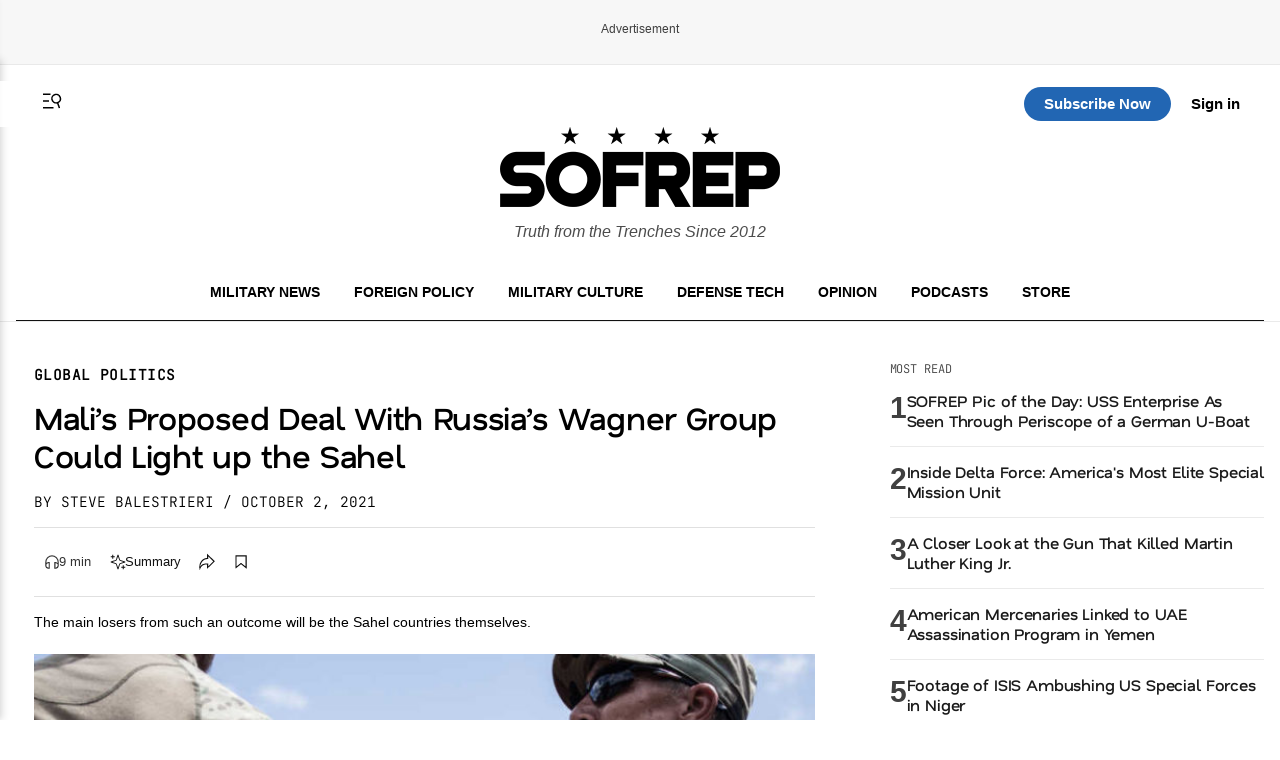

--- FILE ---
content_type: image/svg+xml
request_url: https://sofrep.com/wp-content/themes/sofrep/images/logo-apple-pod.svg
body_size: 3481
content:
<?xml version="1.0" encoding="utf-8"?>
<!-- Generator: Adobe Illustrator 27.4.0, SVG Export Plug-In . SVG Version: 6.00 Build 0)  -->
<svg version="1.1" id="Artwork" xmlns="http://www.w3.org/2000/svg" xmlns:xlink="http://www.w3.org/1999/xlink" x="0px" y="0px"
	 width="113.791px" height="26.164px" viewBox="0 0 113.791 26.164" style="enable-background:new 0 0 113.791 26.164;"
	 xml:space="preserve">
<style type="text/css">
	.st0{fill:url(#SVGID_1_);}
	.st1{fill:#FFFFFF;}
</style>
<g>
	<g>
		<g>
			<linearGradient id="SVGID_1_" gradientUnits="userSpaceOnUse" x1="12.582" y1="0" x2="12.582" y2="25.164">
				<stop  offset="0" style="stop-color:#D56EFC"/>
				<stop  offset="1" style="stop-color:#832BC1"/>
			</linearGradient>
			<path class="st0" d="M25.164,7.872c0-0.301,0-0.601-0.002-0.902c-0.002-0.253-0.004-0.506-0.011-0.759
				c-0.015-0.551-0.047-1.107-0.145-1.653c-0.099-0.554-0.262-1.069-0.518-1.572c-0.252-0.494-0.58-0.946-0.972-1.338
				c-0.392-0.392-0.844-0.721-1.338-0.972c-0.503-0.256-1.018-0.418-1.571-0.518c-0.545-0.098-1.102-0.131-1.653-0.145
				c-0.253-0.007-0.506-0.01-0.759-0.011C17.893,0,17.593,0,17.292,0H7.872C7.571,0,7.271,0,6.97,0.002
				C6.717,0.003,6.464,0.006,6.211,0.013C5.659,0.028,5.103,0.06,4.557,0.158C4.004,0.258,3.489,0.42,2.986,0.676
				C2.492,0.928,2.04,1.256,1.648,1.648C1.256,2.04,0.928,2.492,0.676,2.986C0.42,3.489,0.258,4.004,0.158,4.558
				C0.06,5.103,0.028,5.659,0.013,6.211C0.006,6.464,0.003,6.717,0.002,6.97C0,7.271,0,7.571,0,7.872v9.421
				c0,0.301,0,0.601,0.002,0.902c0.002,0.253,0.004,0.506,0.011,0.759c0.015,0.551,0.047,1.107,0.145,1.653
				c0.099,0.554,0.262,1.069,0.518,1.572c0.252,0.494,0.58,0.946,0.972,1.338c0.392,0.392,0.844,0.721,1.338,0.972
				c0.503,0.256,1.018,0.418,1.571,0.518c0.545,0.098,1.102,0.131,1.653,0.145c0.253,0.007,0.506,0.01,0.759,0.011
				c0.301,0.002,0.601,0.002,0.902,0.002h9.421c0.301,0,0.601,0,0.902-0.002c0.253-0.002,0.506-0.004,0.759-0.011
				c0.551-0.015,1.108-0.047,1.653-0.145c0.553-0.099,1.068-0.262,1.571-0.518c0.494-0.252,0.946-0.58,1.338-0.972
				c0.392-0.392,0.721-0.844,0.972-1.338c0.256-0.503,0.418-1.018,0.518-1.572c0.098-0.545,0.13-1.101,0.145-1.653
				c0.007-0.253,0.01-0.506,0.011-0.759c0.002-0.301,0.002-0.601,0.002-0.902V7.872z"/>
		</g>
		<path class="st1" d="M12.574,9.151c1.04,0,1.883,0.843,1.883,1.882c0,1.04-0.843,1.882-1.883,1.882
			c-1.04,0-1.883-0.843-1.883-1.882C10.691,9.994,11.534,9.151,12.574,9.151z M17.994,11.694c0,1.858-0.94,3.5-2.37,4.476
			c-0.073,0.05-0.172-0.007-0.166-0.095c0.02-0.33,0.026-0.623,0.009-0.924c-0.006-0.099,0.033-0.195,0.106-0.263
			c0.853-0.8,1.386-1.936,1.386-3.195c0-2.475-2.062-4.477-4.558-4.38c-2.297,0.089-4.15,1.965-4.21,4.263
			c-0.034,1.305,0.505,2.488,1.384,3.313c0.072,0.068,0.111,0.164,0.105,0.263c-0.017,0.301-0.011,0.593,0.009,0.924
			c0.005,0.088-0.093,0.144-0.166,0.095c-1.448-0.989-2.394-2.66-2.37-4.547C7.191,8.754,9.492,6.39,12.36,6.279
			C15.446,6.16,17.994,8.635,17.994,11.694z M12.551,3.605c4.472-0.013,8.114,3.621,8.114,8.088c0,3.522-2.264,6.525-5.413,7.632
			c-0.077,0.027-0.156-0.037-0.143-0.118c0.042-0.277,0.081-0.555,0.117-0.828c0.013-0.097,0.074-0.18,0.163-0.219
			c2.494-1.089,4.241-3.578,4.241-6.467c0-3.909-3.197-7.085-7.114-7.053c-3.832,0.031-6.96,3.154-6.997,6.984
			c-0.028,2.919,1.727,5.438,4.24,6.536C9.848,18.2,9.91,18.283,9.923,18.38c0.036,0.274,0.075,0.552,0.117,0.829
			c0.012,0.081-0.066,0.145-0.143,0.118c-3.18-1.118-5.457-4.168-5.413-7.735C4.538,7.189,8.147,3.618,12.551,3.605z M12.574,13.677
			c0.716,0,1.322,0.233,1.668,0.598c0.18,0.19,0.275,0.385,0.305,0.662c0.058,0.537,0.025,1-0.038,1.74
			c-0.06,0.705-0.174,1.645-0.323,2.602c-0.106,0.681-0.192,1.049-0.27,1.312c-0.127,0.427-0.601,0.8-1.343,0.8
			c-0.742,0-1.216-0.373-1.343-0.8c-0.078-0.263-0.164-0.631-0.27-1.312c-0.149-0.957-0.263-1.897-0.323-2.602
			c-0.063-0.74-0.096-1.203-0.038-1.74c0.03-0.277,0.125-0.472,0.305-0.662C11.252,13.91,11.858,13.677,12.574,13.677z"/>
	</g>
	<g>
		<g>
			<g>
				<g>
					<path d="M49.132,11.345c2.413,0,4.093,1.663,4.093,4.084c0,2.43-1.715,4.102-4.153,4.102h-2.671v4.248h-1.93V11.345H49.132z
						 M46.401,17.911h2.215c1.68,0,2.637-0.905,2.637-2.473c0-1.568-0.956-2.464-2.628-2.464h-2.223V17.911z"/>
					<path d="M53.51,19.247c0-2.912,1.715-4.696,4.3-4.696s4.3,1.784,4.3,4.696c0,2.921-1.706,4.705-4.3,4.705
						S53.51,22.168,53.51,19.247z M60.214,19.247c0-2.008-0.948-3.162-2.404-3.162c-1.456,0-2.404,1.155-2.404,3.162
						c0,2.016,0.948,3.171,2.404,3.171C59.274,22.418,60.214,21.263,60.214,19.247z"/>
					<path d="M63.144,19.247c0-2.861,1.516-4.679,3.791-4.679c1.301,0,2.335,0.655,2.843,1.654h0.035v-4.877h1.87v12.434h-1.809
						v-1.542H69.84c-0.534,1.034-1.568,1.697-2.887,1.697C64.661,23.935,63.144,22.108,63.144,19.247z M65.049,19.247
						c0,1.913,0.922,3.111,2.396,3.111c1.43,0,2.387-1.215,2.387-3.111c0-1.878-0.956-3.111-2.387-3.111
						C65.971,16.136,65.049,17.343,65.049,19.247z"/>
					<path d="M79.383,17.834c-0.189-0.965-0.913-1.732-2.128-1.732c-1.439,0-2.387,1.198-2.387,3.145
						c0,1.99,0.957,3.145,2.404,3.145c1.146,0,1.896-0.629,2.111-1.68h1.792c-0.198,1.93-1.741,3.24-3.921,3.24
						c-2.594,0-4.282-1.775-4.282-4.705c0-2.878,1.689-4.696,4.265-4.696c2.335,0,3.757,1.499,3.921,3.283H79.383z"/>
					<path d="M82.133,21.203c0-1.586,1.215-2.559,3.369-2.68l2.482-0.146v-0.698c0-1.008-0.681-1.611-1.818-1.611
						c-1.077,0-1.749,0.517-1.913,1.327h-1.758c0.103-1.637,1.499-2.844,3.74-2.844c2.197,0,3.602,1.163,3.602,2.981v6.247h-1.784
						v-1.491H88.01c-0.526,1.008-1.672,1.646-2.861,1.646C83.374,23.935,82.133,22.832,82.133,21.203z M87.984,20.385v-0.715
						l-2.232,0.138c-1.112,0.078-1.741,0.569-1.741,1.344c0,0.793,0.655,1.31,1.654,1.31C86.967,22.461,87.984,21.565,87.984,20.385
						z"/>
					<path d="M94.867,14.551c2.111,0,3.481,1.172,3.542,2.844h-1.749c-0.103-0.879-0.75-1.43-1.792-1.43
						c-1.008,0-1.68,0.491-1.68,1.215c0,0.569,0.414,0.956,1.396,1.18l1.473,0.336c1.853,0.431,2.559,1.155,2.559,2.464
						c0,1.654-1.542,2.792-3.679,2.792c-2.266,0-3.628-1.112-3.8-2.835h1.844c0.172,0.948,0.819,1.413,1.956,1.413
						c1.12,0,1.809-0.465,1.809-1.206c0-0.586-0.336-0.931-1.327-1.155l-1.473-0.345c-1.723-0.396-2.577-1.224-2.577-2.542
						C91.369,15.662,92.782,14.551,94.867,14.551z"/>
					<path d="M102.512,12.569v2.146h1.723v1.474h-1.723v4.998c0,0.784,0.345,1.137,1.103,1.137c0.189,0,0.491-0.017,0.612-0.043
						v1.473c-0.207,0.052-0.62,0.086-1.034,0.086c-1.835,0-2.551-0.698-2.551-2.447v-5.204h-1.318v-1.474h1.318v-2.146H102.512z"/>
					<path d="M109.043,14.551c2.111,0,3.481,1.172,3.542,2.844h-1.749c-0.103-0.879-0.75-1.43-1.792-1.43
						c-1.008,0-1.68,0.491-1.68,1.215c0,0.569,0.414,0.956,1.396,1.18l1.473,0.336c1.853,0.431,2.559,1.155,2.559,2.464
						c0,1.654-1.542,2.792-3.679,2.792c-2.266,0-3.628-1.112-3.8-2.835h1.844c0.172,0.948,0.819,1.413,1.956,1.413
						c1.12,0,1.809-0.465,1.809-1.206c0-0.586-0.336-0.931-1.327-1.155l-1.473-0.345c-1.723-0.396-2.577-1.224-2.577-2.542
						C105.545,15.662,106.958,14.551,109.043,14.551z"/>
				</g>
			</g>
		</g>
		<g>
			<path d="M39.243,13.664c-1.109-0.082-2.051,0.62-2.576,0.62c-0.533,0-1.354-0.602-2.225-0.585
				c-1.144,0.017-2.198,0.665-2.787,1.689c-1.188,2.062-0.303,5.117,0.854,6.79c0.566,0.817,1.241,1.739,2.128,1.705
				c0.853-0.034,1.176-0.552,2.208-0.552c1.031,0,1.322,0.552,2.224,0.535c0.919-0.017,1.5-0.834,2.062-1.656
				c0.65-0.949,0.917-1.868,0.933-1.916c-0.02-0.008-1.79-0.687-1.808-2.726c-0.016-1.705,1.392-2.525,1.456-2.564
				C40.912,13.826,39.677,13.696,39.243,13.664z"/>
			<path d="M38.558,12.56c0.471-0.569,0.788-1.362,0.701-2.151c-0.678,0.027-1.498,0.452-1.985,1.021
				c-0.436,0.504-0.818,1.311-0.714,2.084C37.316,13.572,38.087,13.13,38.558,12.56z"/>
		</g>
	</g>
	<g>
		<path d="M31.842,1.355h0.93v5.188h2.806v0.802h-3.735V1.355z"/>
		<path d="M36.671,1.471c0-0.312,0.253-0.564,0.564-0.564c0.308,0,0.564,0.253,0.564,0.564c0,0.307-0.257,0.561-0.564,0.561
			C36.924,2.032,36.671,1.778,36.671,1.471z M36.784,2.836h0.896v4.508h-0.896V2.836z"/>
		<path d="M38.89,6.165V6.16h0.901l0.004,0.005c0.112,0.34,0.439,0.568,0.976,0.568c0.556,0,0.941-0.253,0.941-0.623V6.103
			c0-0.282-0.211-0.474-0.734-0.594L40.26,5.343c-0.851-0.195-1.245-0.581-1.245-1.241V4.098c0-0.784,0.73-1.349,1.751-1.349
			c1.029,0,1.689,0.515,1.769,1.249v0.004h-0.859V3.994c-0.087-0.315-0.406-0.552-0.913-0.552c-0.494,0-0.851,0.244-0.851,0.605
			v0.009c0,0.282,0.207,0.456,0.714,0.576l0.714,0.162c0.867,0.203,1.282,0.573,1.282,1.225v0.008c0,0.835-0.797,1.403-1.867,1.403
			C39.667,7.431,38.978,6.92,38.89,6.165z"/>
		<path d="M44.085,6.157v-2.61H43.38v-0.71h0.705V1.699h0.917v1.137h0.968v0.71h-0.968v2.395c0,0.485,0.183,0.685,0.627,0.685
			c0.137,0,0.216-0.004,0.341-0.017v0.719c-0.146,0.024-0.312,0.045-0.486,0.045C44.493,7.372,44.085,7.024,44.085,6.157z"/>
		<path d="M46.868,5.103V5.098c0-1.406,0.813-2.349,2.071-2.349c1.257,0,2.029,0.909,2.029,2.262v0.315h-3.196
			c0.017,0.863,0.49,1.365,1.233,1.365c0.576,0,0.921-0.286,1.029-0.519l0.017-0.033l0.867-0.004L50.91,6.173
			c-0.149,0.594-0.771,1.258-1.926,1.258C47.665,7.431,46.868,6.531,46.868,5.103z M47.785,4.683h2.291
			c-0.07-0.805-0.522-1.195-1.133-1.195C48.329,3.488,47.864,3.907,47.785,4.683z"/>
		<path d="M52.157,2.836h0.901v0.685h0.066c0.22-0.481,0.651-0.771,1.307-0.771c1.009,0,1.565,0.602,1.565,1.677v2.918H55.1V4.638
			c0-0.747-0.312-1.117-0.972-1.117s-1.07,0.453-1.07,1.179v2.645h-0.901V2.836z"/>
		<path d="M59.587,5.094V5.086c0-1.449,0.813-2.337,2.133-2.337c1.316,0,2.13,0.884,2.13,2.337v0.008c0,1.453-0.81,2.337-2.13,2.337
			C60.397,7.431,59.587,6.547,59.587,5.094z M62.932,5.094V5.086c0-1.001-0.439-1.586-1.212-1.586c-0.775,0-1.212,0.585-1.212,1.586
			v0.008c0,1,0.437,1.586,1.212,1.586C62.493,6.68,62.932,6.09,62.932,5.094z"/>
		<path d="M65.039,2.836h0.9v0.685h0.066c0.22-0.481,0.651-0.771,1.308-0.771c1.009,0,1.564,0.602,1.564,1.677v2.918h-0.896V4.638
			c0-0.747-0.312-1.117-0.971-1.117c-0.66,0-1.071,0.453-1.071,1.179v2.645h-0.9V2.836z"/>
	</g>
</g>
<g>
</g>
<g>
</g>
<g>
</g>
<g>
</g>
<g>
</g>
<g>
</g>
<g>
</g>
<g>
</g>
<g>
</g>
<g>
</g>
<g>
</g>
<g>
</g>
<g>
</g>
<g>
</g>
<g>
</g>
</svg>
